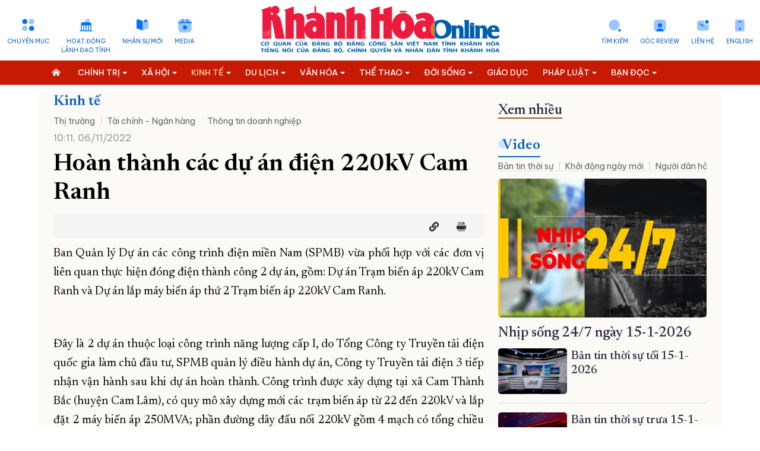

--- FILE ---
content_type: text/html; charset=UTF-8
request_url: https://baokhanhhoa.vn/kinh-te/202211/hoan-thanh-cac-du-an-dien-220kv-cam-ranh-8268229/
body_size: 47157
content:

<!DOCTYPE html> 
<html lang="vi-VN"> 
 <head>   <title>Hoàn thành các dự án điện 220kV Cam Ranh - Báo Khánh Hòa điện tử</title>
    <meta property="og:title" content="Hoàn thành các dự án điện 220kV Cam Ranh"/>
	<meta property="og:type" content="article" />
	<meta property="og:image:width" content="1024" />
	<meta property="og:image:height" content="1024" />
	<meta property="fb:app_id" content="2131118177211869" /> 

	<meta property="og:url" content="http://beta.baokhanhhoa.vn/kinh-te/202211/hoan-thanh-cac-du-an-dien-220kv-cam-ranh-8268229/" />
  <meta name="description" content="&lt;p&gt;Ban Quản lý Dự án các công trình điện miền Nam (SPMB) vừa phối hợp với các đơn vị liên quan thực hiện đóng điện thành công 2 dự án, gồm: Dự án Trạm biến áp 220kV Cam Ranh và Dự án lắp máy biến áp thứ 2 Trạm biến áp 220kV Cam Ranh.&lt;/p&gt;"/>
  <meta property="og:description" content="&lt;p&gt;Ban Quản lý Dự án các công trình điện miền Nam (SPMB) vừa phối hợp với các đơn vị liên quan thực hiện đóng điện thành công 2 dự án, gồm: Dự án Trạm biến áp 220kV Cam Ranh và Dự án lắp máy biến áp thứ 2 Trạm biến áp 220kV Cam Ranh.&lt;/p&gt;"/>
	<meta property="og:image" content="http://beta.baokhanhhoa.vn/file/e7837c02857c8ca30185a8c39b582c03/dataimages/202209/original/images5518681_images5505478_images5479776_images5474797_images5436384_bkh.jpg" />

		<meta name="keywords" content="Tin tức, Thế giới, Công nghệ, Kinh tế - Xã hội, Thể thao, Giải trí, Sức khỏe, Khánh Hòa, Du lịch, Nha Trang, báo điện tử, Việt Nam"/>
  <meta name="keywords" content="Tin tức, Thế giới, Công nghệ, Kinh tế - Xã hội, Thể thao, Giải trí, Sức khỏe, Khánh Hòa, Du lịch, Nha Trang, báo điện tử, Việt Nam"/>
  <meta charset="utf-8">
  <meta name="viewport" content="width=device-width, initial-scale=1" />  <link rel="preconnect" href="https://fonts.googleapis.com">
<link rel="preconnect" href="https://fonts.gstatic.com" crossorigin>
<link href='https://fonts.googleapis.com/css2?family=Be+Vietnam+Pro:ital,wght@0,400;0,500;1,400&display=swap' rel='stylesheet'>
<link href='https://fonts.googleapis.com/css2?family=Newsreader:opsz,wght@6..72,300;6..72,400;6..72,500;6..72,600&family=Oswald&display=swap' rel='stylesheet'>
<link rel="stylesheet" href="/common/bootstrap-5.1.3/css/bootstrap.min.css">
<link type="text/css" rel="stylesheet" href="/common/v1/css/main.css?v=2.39"/>
		<link type="text/css" rel="stylesheet" href="/common/v1/css/sm-clean.css"/>
		<link type="text/css" rel="stylesheet" href="/common/v1/css/jquery.scrollbar.css"/>

		<link type="text/css" rel="stylesheet" href="/common/fontawesome-pro-5.15.3-web/css/all.min.css"/>

		<link href=/common/v1/css/swiper.min.css rel=stylesheet>


<!-- Google tag (gtag.js) -->
<script async src="https://www.googletagmanager.com/gtag/js?id=G-49Y7E9C4SH"></script>
<script>
  window.dataLayer = window.dataLayer || [];
  function gtag(){dataLayer.push(arguments);}
  gtag('js', new Date());

  gtag('config', 'G-49Y7E9C4SH');
</script>
<!-- Google news (gtag.js) -->
<script async type="application/javascript" src="https://news.google.com/swg/js/v1/swg-basic.js"></script> 
<script> (self.SWG_BASIC = self.SWG_BASIC || []).push( basicSubscriptions => { basicSubscriptions.init({ type: "NewsArticle", isPartOfType: ["Product"], isPartOfProductId: "CAow19uvDA:openaccess", clientOptions: { theme: "light", lang: "vi" }, }); }); </script>
<style>
#content p {
    margin-bottom: 25px !important;
}
.podcast-detail {
    position: relative;
    padding-top: 90px;
    background: url(https://baokhanhhoa.vn/file/e7837c02857c8ca30185a8c39b582c03/042023/rectangle_1_20230422164112.png) center 0 no-repeat;
    background-size: cover;
  position: relative;
}
.nav_user {
    position: -webkit-sticky;
    position: sticky;
    top: 0px !important;
    z-index: 9;
}
/*  #main-nav, .header,  .section_nav{
       filter: grayscale(100%);   
}
*/
#main-nav, .menu_bread {
       background: #c71a04;
}
</style>
   <script
      src="https://code.jquery.com/jquery-3.6.0.min.js"
      integrity="sha256-/xUj+3OJU5yExlq6GSYGSHk7tPXikynS7ogEvDej/m4="
      crossorigin="anonymous"
    ></script>
<script src="/common/v1/js/funct.js?v=1.1"></script> 
 </head> 
 <body> <div id="page_info" style="display: none">
<div id="site_id">e7837c02857c8ca30185a8c39b582c03</div>
<div id="parent_site_id">ff8080815e5b41fb015e5b817a510004</div>
<div id="cate_id">F1CD6467BE462B42E053047A900AF6AD</div>
<div id="parent_id">0</div>
<div id="cate_url">/kinh-te/</div>
<div id="article_title">Hoàn thành các dự án điện 220kV Cam Ranh</div>
<div id="article_id">F8A1E2FE0C82AD3EE05382FC0367C3A0</div>
<div id="cate_title">Kinh tế</div>
</div>
<style>
#box0-tab{
    display: none;
}
.sm-clean > li > a {
    font-size: 13.5px !important;
}
.fas.fa-home-alt {
    background: none;
}
.multi{
color: white;
    font-weight: bold;
     font-family: 'Newsreader', serif;
text-transform: capitalize;
}
.news_new .emagazine_nav button.active {
    color: #000;
    background: url(/file/e7837c02857c8ca30185a8c39b582c03/022023/tinmoi_20230215214034.gif) no-repeat 0 5px;
    padding-left: 6px;
    background-size: 18px 18px;
}
.container{
max-width: 1320px;
}
.title4 {
    color: #262338;
    font-size: 28px;
    font-weight: 500;
line-height: 32px;
}
.des > * {
    font-size: 16px;
    color: #48545C;

}
#content .new img {
    width: 100% !important;
    margin-bottom: 0px;
}
.detail_layout .cate_title_1 .title {
      font-size: 24px;
    font-weight: 700;
}
.detail_layout .detail_layout {
    max-width: 1150px;
    padding: 0px 25px;
    background: #FCFAF6;
}
</style> 
  <!--	<portlet name="v1_header_tool" /> --> <div class="container">
	<div class="row header ">
		<div class="col-md-4">
			<ul class="list_icon_1 header_left">
				<li id="more-menu-1" class="item"><a href="#" class="dropdown-toggle" data-toggle="dropdown"  data-bs-toggle="dropdown">Chuyên mục</a></li>

				<li class="item"><a href="/hoat-dong-lanh-dao-tinh/">Hoạt động <br>lãnh đạo tỉnh</a></li>
				<li class="item"><a href="/chinh-tri/nhan-su-moi/">Nhân sự mới</a></li>
				<li class="item"><a href="/video/">Media</a></li>
				
			</ul>
		</div>
		<div class="col-md-4 header_center">
			<a href="/">
			  <img class="logo_header" src="https://baokhanhhoa.vn/file/e7837c02857c8ca30185a8c39b582c03/042023/lg1_20230418173750.svg" alt="Báo Khánh Hòa điện tử" /> 
<!-- <img class="logo_header" src="https://baokhanhhoa.vn/file/e7837c02857c8ca30185a8c39b582c03/072024/khanh_hoa_20240719181709.jpg" alt="Báo Khánh Hòa điện tử" />  --> <!-- quoc tang -->
<!-- 	 <img class="logo_header" src="https://baokhanhhoa.vn/file/e7837c02857c8ca30185a8c39b582c03/012025/untitled1_20250123221638.png" alt="Báo Khánh Hòa điện tử" />    -->
			</a>
		</div>
		<div class="col-md-4">
			<ul class="list_icon_1 header_right">
				<li class="item"><a href="//news.baokhanhhoa.vn/ ">English</a></li>
				<li class="item"> <a href="//baokhanhhoa.vn/lien-he/201211/lien-he-voi-bao-khanh-hoa-2200346/">Liên hệ</a></li>
				<li class="item"><a href="https://baokhanhhoa.vn/goc-review/">Góc Review</a></li>
                
				<li class="item"><a href="/tim-kiem">Tìm kiếm</a></li>
			</ul>
		</div>
	</div>
</div>

<div class="menutop">
    <nav class="" id="main-nav">
        <nav class="navbar container">
            <input id="main-menu-state" type="checkbox" />
            <label class="main-menu-btn" for="main-menu-state"> <span class="main-menu-btn-icon"></span> Toggle main menu visibility </label>
      <a class="search_mobile" href="/tim-kiem" style="float: right; margin-right: 15px; display: none;"><i class="fas fa-2x fa-search"></i></a>
            <div class="clear"></div>
			
		<ul id="main-menu" class="sm sm-clean" data-toggle="collapse-nav" data-target="#more-menu-1">
			<li><a href="/"><i class="fas fa-home-alt"></i></a></li>
	<li class='F1CD6462D0B02B36E053047A900AE450'><a  href='/chinh-tri/'><span class='bd'>Chính trị</span></a><ul><li class='F1CD6535DB202DB0E053047A900A4D61'><a href='/chinh-tri/giai-bua-liem-vang/'><span class='bd'>Giải Búa Liềm Vàng</span></a><ul></ul></li><li class='ff80808199dca5dd0199e24ba95a52ab'><a href='/chinh-tri/quoc-hoi-hdnd/'><span class='bd'>Quốc hội - HĐND</span></a><ul></ul></li><li class='F1CD6533ABC82DAAE053047A900ABE52'><a href='/chinh-tri/bao-ve-nen-tang-tu-tuong-cua-dang/'><span class='bd'>Bảo vệ nền tảng tư tưởng của Đảng</span></a><ul></ul></li><li class='F1CD65316B9C2DA4E053047A900AA0A3'><a href='/chinh-tri/xay-dung-dang/'><span class='bd'>Xây dựng Đảng</span></a><ul></ul></li><li class='ff8080819113ed6d0191503d06ff0068'><a href='/chinh-tri/hoat-dong-lanh-dao-trung-uong/'><span class='bd'>Hoạt động lãnh đạo Trung ương</span></a><ul></ul></li><li class='F1CD6442522E2AE6E053047A900AEFC6'><a href='/chinh-tri/nhan-su-moi/'><span class='bd'>Nhân sự mới</span></a><ul></ul></li><li class='ff80808199dca5dd0199e242ae565019'><a href='/doi-song/chinh-sach-moi/'><span class='bd'>Chính sách mới</span></a><ul></ul></li><li class='F1CD650BD18A2D44E053047A900A8A01'><a href='/chinh-tri/thoi-su-suy-ngam/'><span class='bd'>Thời sự - Suy ngẫm</span></a><ul></ul></li><li class='ff80808199dca5dd0199e504df0a6e46'><a href='/chinh-tri/quoc-phong/'><span class='bd'>Quốc phòng</span></a><ul></ul></li><li class='ff80808199dca5dd019a04add4b95f55'><a href='/chinh-tri/gop-y-du-thao-cac-van-kien-trinh-dai-hoi-dai-bieu-toan-quoc-lan-thu-xiv-cua-dang'><span class='bd'>Góp ý dự thảo các văn kiện trình Đại hội đại biểu toàn quốc lần thứ XIV của Đảng</span></a><ul></ul></li></ul></li><li class='F1CD64644B182B3AE053047A900A7A47'><a  href='/xa-hoi/'><span class='bd'>Xã hội</span></a><ul><li class='F1CD650DF3152D4AE053047A900AACBF'><a href='/giao-duc/'><span class='bd'>Giáo dục</span></a><ul></ul></li><li class='ff8080819a192135019a1fa0cad2423d'><a href='/xa-hoi/lao-dong-viec-lam/'><span class='bd'>Lao động - Việc làm</span></a><ul></ul></li><li class='F1CD64E8F4F32CE3E053047A900AD338'><a href='/xa-hoi/y-te-suc-khoe/'><span class='bd'>Y tế - Sức khỏe</span></a><ul><li class='ff8080819b1329eb019bb4d47c9e6619'><a href='/xa-hoi/y-te-suc-khoe/an-toan-ve-sinh-thuc-pham'><span class='bd'>An toàn vệ sinh thực phẩm</span></a><ul></ul></li></ul></li><li class='F1CD64DB350A2CC0E053047A900A55A1'><a href='/xa-hoi/moi-truong-do-thi/'><span class='bd'>Môi trường – Đô thị</span></a><ul></ul></li></ul></li><li class='F1CD6467BE462B42E053047A900AF6AD'><a  href='/kinh-te/'><span class='bd'>Kinh tế</span></a><ul><li class='ff8080819740c1740197861e7abc12e8'><a href='/phat-trien-kinh-te-tu-nhan/'><span class='bd'>Phát triển kinh tế tư nhân</span></a><ul></ul></li><li class='ff80808199dca5dd0199e22e82c24a76'><a href='/kinh-te/cong-nghiep-nang-luong/'><span class='bd'>Công nghiệp - Năng lượng</span></a><ul></ul></li><li class='ff80808199dca5dd0199e238b2bf4d05'><a href='/kinh-te/nong-nghiep-nong-thon-moi/'><span class='bd'>Nông nghiệp - Nông thôn mới</span></a><ul></ul></li><li class='F1CD65186D452D68E053047A900A64C3'><a href='/kinh-te/thong-tin-doanh-nghiep/'><span class='bd'>Thông tin doanh nghiệp</span></a><ul></ul></li><li class='F1CD651043722D50E053047A900A1C71'><a href='/kinh-te/tai-chinh-ngan-hang/'><span class='bd'>Tài chính - Ngân hàng</span></a><ul></ul></li><li class='F1CD6538688B2DB6E053047A900AFB44'><a href='/kinh-te/vietnam-airlines/'><span class='bd'>Vietnam Airlines</span></a><ul></ul></li></ul></li><li class='F1CD6477B2312B69E053047A900A073C'><a  href='/du-lich/'><span class='bd'>Du lịch</span></a><ul><li class='F1CD64ABB5AE2C48E053047A900A1DD4'><a href='/doi-song/am-thuc/'><span class='bd'>Ẩm thực</span></a><ul></ul></li><li class='F1CD655098E42DFAE053047A900AC893'><a href='/du-lich/trai-nghiem-kham-pha/'><span class='bd'>Trải nghiệm – Khám phá</span></a><ul></ul></li><li class='ff80808199dca5dd0199e2087f2b4504'><a href='/du-lich/di-san-van-hoa/'><span class='bd'>Di sản văn hóa</span></a><ul></ul></li><li class='F1CD651220112D56E053047A900A79E9'><a href='/du-lich/danh-lam-thang-canh/'><span class='bd'>Danh lam thắng cảnh</span></a><ul></ul></li></ul></li><li class='F1CD6479622A2B6DE053047A900A54C0'><a  href='/van-hoa/'><span class='bd'>Văn hóa</span></a><ul><li class='F1CD64A9C73A2C40E053047A900A0C3A'><a href='/van-hoa/sang-tac/'><span class='bd'>Sáng tác</span></a><ul></ul></li><li class='F1CD64EB792F2CE9E053047A900A57F7'><a href='/van-hoa/chuyen-cuoi-tuan/'><span class='bd'>Chuyện cuối tuần</span></a><ul></ul></li><li class='F1CD6527BE442D8CE053047A900A136F'><a href='/van-hoa/giai-tri/'><span class='bd'>Giải trí</span></a><ul></ul></li><li class='ff8080819b1329eb019b816f5b90338c'><a href='/van-hoa/nhung-goc-pho-nhung-con-duong/'><span class='bd'>Những góc phố - những con đường</span></a><ul></ul></li></ul></li><li class='F1CD64503FDA2B06E053047A900A329A'><a  href='/the-thao/'><span class='bd'>Thể thao</span></a><ul><li class='F1CD64A7954A2C3AE053047A900A3FBA'><a href='/the-thao/the-thao-trong-nuoc/'><span class='bd'>Thể thao trong nước</span></a><ul></ul></li><li class='F1CD64CDF2C92C9CE053047A900A55CC'><a href='/the-thao/the-thao-quoc-te/'><span class='bd'>Thể thao quốc tế</span></a><ul></ul></li></ul></li><li class='F1CD648123982BA7E053047A900AD734'><a  href='/doi-song/'><span class='bd'>Đời sống</span></a><ul><li class='F1CD64F4CD442D03E053047A900A0BA3'><a href='/doi-song/thi-truong/'><span class='bd'>Thị trường</span></a><ul></ul></li></ul></li><li class='ff80808196ced87001971f6017481590'><a  href='/giao-duc/'><span class='bd'>Giáo dục</span></a><ul></ul></li><li class='F1CD645ADB782B22E053047A900AA9FD'><a  href='/phap-luat/'><span class='bd'>Pháp luật</span></a><ul><li class='ff80808199dca5dd0199e224d6e448d8'><a href='/phap-luat/an-ninh-trat-tu/'><span class='bd'>An ninh trật tự</span></a><ul></ul></li><li class='F1CD65164BE22D62E053047A900A4261'><a href='/phap-luat/giai-dap-phap-luat/'><span class='bd'>Giải đáp pháp luật</span></a><ul></ul></li><li class='ff80808199dca5dd0199e225d8044935'><a href='/phap-luat/ho-so-pha-an'><span class='bd'>Hồ sơ phá án</span></a><ul></ul></li></ul></li><li class='F1CD647CA9522B7BE053047A900A500A'><a  href='/ban-doc-viet/'><span class='bd'>Bạn đọc</span></a><ul><li class='F1CD64F292272CFDE053047A900A715E'><a href='/ban-doc-viet/hop-thu-tu-thien/'><span class='bd'>Hộp thư từ thiện</span></a><ul></ul></li><li class='F1CD652EACBB2D9EE053047A900A619D'><a href='/ban-doc-viet/van-de-ban-doc-quan-tam/'><span class='bd'>Vấn đề bạn đọc quan tâm</span></a><ul></ul></li></ul></li><li class='F1CD645E36572B2AE053047A900A4E45'><a  href='/khoa-hoc-cong-nghe/'><span class='bd'>Khoa học - Công nghệ</span></a><ul><li class='F7EE8E70873C29D6E05382FC036740BA'><a href='/chuyen-doi-so/'><span class='bd'>Chuyển đổi số</span></a><ul></ul></li><li class='ff8081818871292f018890837f0572f9'><a href='/chuyen-doi-so/thuc-hien-de-an-06/'><span class='bd'>Thực hiện Đề án 06</span></a><ul></ul></li><li class='ff80808196ced87001971158967e0608'><a href='/chuyen-doi-so/kpi-thuoc-do-hieu-qua-cong-viec/'><span class='bd'>KPI-Thước đo hiệu quả công việc</span></a><ul></ul></li></ul></li><li class='F1CD642901F32ABAE053047A900ABBD5'><a  href='/phong-su/'><span class='bd'>Phóng sự</span></a><ul></ul></li><li class='F1CD64395C0E2ADAE053047A900A538A'><a  href='/the-gioi/'><span class='bd'>Thế giới</span></a><ul><li class='F1CD653F2F492DC9E053047A900A2190'><a href='/the-gioi/cong-dong-asean/'><span class='bd'>Cộng đồng ASEAN</span></a><ul></ul></li></ul></li><li class='8a10ed228591cd1701859b1bc889451c'><a  href='/multimedia/'><span class='bd'>Multimedia</span></a><ul><li class='F1CD642B17692ABEE053047A900A55CB'><a href='/goc-anh/'><span class='bd'>Góc ảnh</span></a><ul></ul></li><li class='8a10ed228591cd1701859b1f3b8d45d5'><a href='/multimedia/infographic/'><span class='bd'>Infographic</span></a><ul></ul></li><li class='8a10ed228591cd1701859b1ea95145a5'><a href='/multimedia/emagazine/'><span class='bd'>E-magazine</span></a><ul></ul></li><li class='8a10ed228591cd1701859b3ccf7a46fb'><a href='/multimedia/review/'><span class='bd'>Review</span></a><ul></ul></li><li class='8a10ed228591cd1701859b1c9702456f'><a href='/multimedia/livestream/'><span class='bd'>Livestream</span></a><ul></ul></li></ul></li><li class='F1CD641E91702AA2E053047A900AE806'><a  href='/video/'><span class='bd'>Video</span></a><ul><li class='ff808081965b66550196998cd5da3c3b'><a href='/video/ban-tin-thoi-su/'><span class='bd'>Bản tin thời sự</span></a><ul></ul></li><li class='ff80808191876c6001919708a3801a2b'><a href='/video/chao-ngay-moi/'><span class='bd'>Khởi động ngày mới</span></a><ul></ul></li><li class='ff80808191876c600191970973271a64'><a href='/video/van-de-hom-nay'><span class='bd'>Người dân hỏi – Cơ quan nhà nước trả lời</span></a><ul></ul></li><li class='F1CD64C6BD892C8AE053047A900A4304'><a href='/video/vi-nhan-dan-phuc-vu/'><span class='bd'>Vì nhân dân phục vụ</span></a><ul></ul></li><li class='ff8080819b1329eb019b7c6999ff51f1'><a href='/video/chuyen-dong-247'><span class='bd'>Chuyển động 24/7</span></a><ul></ul></li><li class='F1CD64BC8C382C72E053047A900AB0DB'><a href='/video/chinh-tri-xa-hoi/'><span class='bd'>Chính trị - xã hội</span></a><ul></ul></li><li class='F1CD64C167552C7EE053047A900AEA60'><a href='/video/kinh-te-du-lich/'><span class='bd'>Kinh tế - Du lịch</span></a><ul></ul></li><li class='F1CD64C3ED692C84E053047A900A10EE'><a href='/video/van-hoa-the-thao/'><span class='bd'>Văn hóa - Thể thao</span></a><ul></ul></li><li class='F1CD6499EF8E2BF7E053047A900A5C8C'><a href='/video/doi-song-phap-luat/'><span class='bd'>Đời sống - Pháp luật</span></a><ul></ul></li><li class='ff8081818bfb2981018bfc7bbdac0f47'><a href='/video/pho-bien-kien-thuc/'><span class='bd'>Phổ biến kiến thức</span></a><ul></ul></li><li class='F1CD64E15AAD2CCCE053047A900A7BD7'><a href='/video/clip-ban-doc/'><span class='bd'>Bạn đọc</span></a><ul></ul></li><li class='ff8081818ca8c893018cb3608e915708'><a href='/video/top-mon-ngon/'><span class='bd'>Top món ngon</span></a><ul></ul></li></ul></li><li class='F1CD6486C36E2BB8E053047A900A76A8'><a  href='/doc-bao-online/'><span class='bd'>Đọc báo online</span></a><ul></ul></li><li class='8a10ed228591cd17018599be5be439e3'><a  href='/podcast/'><span class='bd'>Podcast</span></a><ul><li class='ff80808196ced870019717139f64466c'><a href='/podcast/ban-tin-thoi-su/'><span class='bd'>Bản tin thời sự</span></a><ul></ul></li><li class='ff8081818c1b8c9a018c33c50a991f4c'><a href='/podcast/giai-ma-nhung-vu-trong-an/'><span class='bd'>Giải mã những vụ trọng án</span></a><ul></ul></li><li class='ff8081818c1b8c9a018c33c4ae731f1a'><a href='/podcast/nhung-vung-ky-uc/'><span class='bd'>Những vùng ký ức</span></a><ul></ul></li><li class='ff80808196ced87001971eb8707d0969'><a href='/podcast/truyen-ngan-cuoi-tuan/'><span class='bd'>Truyện ngắn cuối tuần</span></a><ul></ul></li></ul></li><li class='F1CD6453600A2B0EE053047A900AD298'><a  href='/rao-vat-tuyen-dung/'><span class='bd'>Thông tin - Quảng cáo</span></a><ul><li class='F1CD6492F0012BD9E053047A900A5D1C'><a href='/rao-vat-tuyen-dung/bo-cao-thanh-lap/'><span class='bd'>Bố cáo thành lập</span></a><ul></ul></li><li class='F1CD64B4C5F82C60E053047A900A0D00'><a href='/rao-vat-tuyen-dung/tuyen-dung/'><span class='bd'>Tuyển dụng</span></a><ul></ul></li><li class='F1CD64D70B432CB4E053047A900A4C6B'><a href='/rao-vat-tuyen-dung/giay-to/'><span class='bd'>Giấy tờ</span></a><ul></ul></li><li class='F1CD64B0436F2C4FE053047A900A8B53'><a href='/rao-vat-tuyen-dung/nha-dat/'><span class='bd'>Nhà đất</span></a><ul></ul></li><li class='F1CD64D282C92CA8E053047A900AC449'><a href='/rao-vat-tuyen-dung/o-to-xe-may/'><span class='bd'>Ô tô - Xe máy</span></a><ul></ul></li><li class='F1CD64B7352A2C66E053047A900A9A0A'><a href='/rao-vat-tuyen-dung/dich-vu/'><span class='bd'>Dịch vụ</span></a><ul></ul></li><li class='F1CD649532742BE3E053047A900A1B89'><a href='/rao-vat-tuyen-dung/bo-cao-giai-the/'><span class='bd'>Bố cáo giải thể</span></a><ul></ul></li><li class='F1CD64D4C3182CAEE053047A900A8418'><a href='/rao-vat-tuyen-dung/moi-thau/'><span class='bd'>Mời thầu</span></a><ul></ul></li><li class='F1CD64D914FB2CBAE053047A900AB5C8'><a href='/rao-vat-tuyen-dung/thanh-ly/'><span class='bd'>Thanh lý</span></a><ul></ul></li><li class='F1CD64B9D65E2C6CE053047A900A7B06'><a href='/rao-vat-tuyen-dung/khac/'><span class='bd'>Khác</span></a><ul></ul></li></ul></li><li class='ff80808196ced870019724076d4547c8'><a  href='/quy-hoach-tinh-khanh-hoa/'><span class='bd'>Quy hoạch tỉnh Khánh Hòa</span></a><ul><li class='ff80808196ced87001972409eca7483d'><a href='/nha-trang/'><span class='bd'>Quy hoạch Nha Trang</span></a><ul></ul></li><li class='ff80808196ced87001972408e36e4808'><a href='/cam-lam/'><span class='bd'>Quy hoạch Cam Lâm</span></a><ul></ul></li><li class='ff80808196ced8700197240abb744874'><a href='/dien-khanh/'><span class='bd'>Quy hoạch Diên Khánh</span></a><ul></ul></li><li class='ff80808196ced8700197240b5e0548a8'><a href='/van-phong/'><span class='bd'>Quy hoạch Vân Phong</span></a><ul></ul></li></ul></li><li class='F1CD64205AE22AA6E053047A900A12EC'><a  href='/truong-sa-bien-dao-que-huong/'><span class='bd'>Trường Sa biển đảo quê hương</span></a><ul></ul></li><li class='F1CD64A315202C2EE053047A900ABC65'><a  href='/chung-tay-cai-cach-hanh-chinh/'><span class='bd'>Chung tay cải cách hành chính</span></a><ul></ul></li><li class='F1CD64A550B22C34E053047A900A7876'><a  href='/xay-dung-nong-thon-moi/'><span class='bd'>Xây dựng nông thôn mới</span></a><ul></ul></li><li class='F1CD6449A2192AF6E053047A900A5FD8'><a  href='/lich-cat-dien/'><span class='bd'>Lịch cắt điện</span></a><ul></ul></li><li class='F1CD647F791D2B8CE053047A900A8059'><a  href='/tau-xe-may-bay/'><span class='bd'>Tàu - Xe - Máy bay</span></a><ul></ul></li><li class='F7EE8E74664929DAE05382FC036768D2'><a  href='/ky-niem-370-nam-xay-dung-va-phat-trien-tinh-khanh-hoa/'><span class='bd'>Kỷ niệm 370 năm xây dựng và phát triển tỉnh Khánh Hòa</span></a><ul></ul></li><li class='ff808181891a8f0e0189762421f63b00'><a  href='/khoanh-khac-dep-xu-tram/'><span class='bd'>Khoảnh khắc đẹp xứ Trầm</span></a><ul></ul></li><li class='ff808081984c818601985b9f5a83299a'><a  href='/dong-chi-nghiem-xuan-thanh/'><span class='bd'>Đồng chí Nghiêm Xuân Thành</span></a><ul></ul></li><li class='ff808081984c818601985be6f25b2f33'><a  href='/dong-chi-ho-xuan-truong/'><span class='bd'>Đồng chí Hồ Xuân Trường</span></a><ul></ul></li><li class='ff8080819a482ce0019a94bf4db441e8'><a  href='dong-chi-tran-phong'><span class='bd'>Đồng chí Trần Phong</span></a><ul></ul></li><li class='ff80808197d927ac0198455bdaa478ba'><a  href='/dai-hoi-dang-cac-cap/'><span class='bd'>Đại hội đảng các cấp</span></a><ul><li class='ff80808197d927ac0198455cab80790a'><a href='/tin-tuc-su-kien/'><span class='bd'>Tin tức sự kiện</span></a><ul></ul></li><li class='ff80808197d927ac0198455d1d17794d'><a href='/cac-ky-dai-hoi-dang/'><span class='bd'>Các kỳ đại hội đảng</span></a><ul><li class='ff80808197d927ac0198455dc5b77982'><a href='/dai-hoi-dang-toan-quoc/'><span class='bd'>Đại hội đảng toàn quốc</span></a><ul></ul></li><li class='ff80808197d927ac0198455e310779c3'><a href='/danh-sach-tong-bi-thu/'><span class='bd'>Danh sách tổng bí thư</span></a><ul></ul></li></ul></li><li class='ff808081984c8186019896c7837f60dd'><a href='/ban-chap-hanh-dang-bo-tinh/'><span class='bd'>Ban chấp hành đảng bộ tỉnh</span></a><ul></ul></li><li class='ff808081984c818601988055315449aa'><a href='/dai-hoi/multimedia'><span class='bd'>Multimedia</span></a><ul><li class='ff808081984c81860198875248dd1496'><a href='/dai-hoi/video'><span class='bd'>Video</span></a><ul></ul></li><li class='ff808081984c818601988752e14214dd'><a href='/dai-hoi/anh/'><span class='bd'>Ảnh</span></a><ul></ul></li><li class='ff808081984c81860198875367161528'><a href='/dai-hoi/e-magazine/'><span class='bd'>E-magazine</span></a><ul></ul></li><li class='ff808081984c8186019887545021156c'><a href='/dai-hoi/Infographic/'><span class='bd'>Infographic</span></a><ul></ul></li><li class='ff808081984c818601988754d2c815aa'><a href='/dai-hoi/podcast'><span class='bd'>Podcast</span></a><ul></ul></li></ul></li><li class='ff808081984c81860198875a4ee31689'><a href='/van-kien-van-ban/'><span class='bd'>Văn kiện - văn bản</span></a><ul></ul></li></ul></li><li class='8a10ed228591cd1701859551cd681859'><a  href='/'><span class='bd'>Trang chủ</span></a><ul></ul></li><li class='F1CD6451D9CB2B0AE053047A900AA82B'><a  href='/ve-bao-khanh-hoa/'><span class='bd'>Về báo Khánh Hòa</span></a><ul></ul></li></ul></nav>
        </nav>
    </nav>
</div>
<style>
#main-nav {

}
</style> 
  <div class="container detail_layout"> 
   <div class="row"> 
    <div class="col-8"> 
<div class="cate_title_1 ">
	<div class='nav_F1CD6467BE462B42E053047A900AF6AD'><a href='/kinh-te/' class='title color1'>Kinh tế</a><div class='cate_nav'><ul class='submenu'><li class='F1CD64F4CD442D03E053047A900A0BA3'><a href='/kinh-te/thi-truong/'>Thị trường</a></li><li class='F1CD651043722D50E053047A900A1C71'><a href='/kinh-te/tai-chinh-ngan-hang/'>Tài chính - Ngân hàng</a></li><li class='F1CD65186D452D68E053047A900A64C3'><a href='/kinh-te/thong-tin-doanh-nghiep/'>Thông tin doanh nghiệp</a></li></ul></div><div class="clear"></div></div>
	<div class="clear"></div>
</div> 	<div class="date row10">10:11, 06/11/2022</div>
	<h1 class="head_title">Hoàn thành các dự án điện 220kV Cam Ranh</h1>

	<div class="box_support clearfix">
		<div class="date_time">
			<ul class="social fright">
				<li>
					<div class="fb-like" data-href="http://beta.baokhanhhoa.vn/kinh-te/202211/hoan-thanh-cac-du-an-dien-220kv-cam-ranh-8268229/" data-layout="button_count" data-action="like" data-size="small" data-show-faces="false" data-share="true"></div>
				</li>
				<li>
					<div class="zalo-share-button" data-href="" data-oaid="579745863508352884" data-layout="2" data-color="blue" data-customize=false></div>
				</li>
				<li><a href="#" onclick="myFunction('/kinh-te/202211/hoan-thanh-cac-du-an-dien-220kv-cam-ranh-8268229/')"><i class="fas fa-link"></i></a>
				</li>
			</ul>
			<div class="clear"></div>
		</div>

	</div>

	<div id="content" class="content-detail cate_F1CD6467BE462B42E053047A900AF6AD">
		<div class="td-post-content tagdiv-type">
						<div class="sub_first_content"><img alt="" src="/file//e7837c02857c8ca30185a8c39b582c03/dataimages/202209/original/images5518681_images5505478_images5479776_images5474797_images5436384_bkh.jpg"><p><p>Ban Quản lý Dự án các công trình điện miền Nam (SPMB) vừa phối hợp với các đơn vị liên quan thực hiện đóng điện thành công 2 dự án, gồm: Dự án Trạm biến áp 220kV Cam Ranh và Dự án lắp máy biến áp thứ 2 Trạm biến áp 220kV Cam Ranh.</p></p></div><p style="text-align: justify;">Ban Quản lý Dự án các công trình điện miền Nam (SPMB) vừa phối hợp với các đơn vị liên quan thực hiện đóng điện thành công 2 dự án, gồm: Dự án Trạm biến áp 220kV Cam Ranh và Dự án lắp máy biến áp thứ 2 Trạm biến áp 220kV Cam Ranh.</p> 
<p style="text-align: justify;"><br> Đây là 2 dự án thuộc loại công trình năng lượng cấp I, do Tổng Công ty Truyền tải điện quốc gia làm chủ đầu tư, SPMB quản lý điều hành dự án, Công ty Truyền tải điện 3 tiếp nhận vận hành sau khi dự án hoàn thành. Công trình được xây dựng tại xã Cam Thành Bắc (huyện Cam Lâm), có quy mô xây dựng mới các trạm biến áp từ 22 đến 220kV và lắp đặt 2 máy biến áp 250MVA; phần đường dây đấu nối 220kV gồm 4 mạch có tổng chiều dài 9,4km để đấu nối trạm biến áp với đường dây 220kV Nha Trang - Tháp Chàm hiện hữu và đường dây 220kV Nha Trang - Tháp Chàm đang xây dựng.</p> 
<p style="text-align: justify;"><br> Trạm biến áp 220kV Cam Ranh có ý nghĩa rất quan trọng trong việc đảm bảo cung cấp điện cho huyện Cam Lâm nói riêng và tỉnh nói chung. Đồng thời, góp phần giải tỏa nguồn năng lượng tái tạo khu vực các tỉnh: Khánh Hòa, Ninh Thuận, Bình Thuận lên hệ thống điện quốc gia; tăng cường khả năng truyền tải của lưới điện; giảm tổn thất điện năng trong lưới truyền tải, tăng hiệu quả sản xuất, kinh doanh điện.</p> 
<p style="text-align: right;"><br> NHẬT MINH<br> <br> &nbsp;</p>
		</div>

	</div>


<div id="fb-root"></div>

<script src="https://apis.google.com/js/platform.js" async defer></script>
<script src="https://sp.zalo.me/plugins/sdk.js"></script>    
     <div class="main-content-end-padding"></div> 
    </div> 
    <div class="col-4"> 
     <div class="sticky-content"> 
		<div class="pad20 wrap_scroll">
			<div class="mostread_box">
				<div class="cate_title_3"><a class="title" style="font-size: 24px;">Xem nhiều</a></div>
				<div class="list-bd" id="mostread">

				</div>
			</div>
		</div>
  

			<div id="video-box" class="thoisu row30">
				<div class="cate_title_1 row10">
					<a class="title fleft" href="/video/">Video</a>
					<div class="clear"></div>
                    <ul class="submenu"><li><a href="/video/ban-tin-thoi-su/">Bản tin thời sự</a></li> <li><a href="/video/chao-ngay-moi/">Khởi động ngày mới</a></li> <li><a href="/video/van-de-hom-nay">Người dân hỏi – Cơ quan nhà nước trả lời</a></li> <li><a href="/video/vi-nhan-dan-phuc-vu/">Vì nhân dân phục vụ</a></li> <li><a href="/video/chuyen-dong-247">Chuyển động 24/7</a></li> <li><a href="/video/chinh-tri-xa-hoi/">Chính trị - xã hội</a></li> <li><a href="/video/kinh-te-du-lich/">Kinh tế - Du lịch</a></li> <li><a href="/video/van-hoa-the-thao/">Văn hóa - Thể thao</a></li> <li><a href="/video/doi-song-phap-luat/">Đời sống - Pháp luật</a></li> <li><a href="/video/pho-bien-kien-thuc/">Phổ biến kiến thức</a></li> <li><a href="/video/clip-ban-doc/">Bạn đọc</a></li> <li><a href="/video/top-mon-ngon/">Top món ngon</a></li></ul>
				</div>
				
					<div class="first row10">
						<a href="/video/chuyen-dong-247202601/nhip-song-247-ngay-15-1-2026-fda0e1d/" class="avatar  row5"><img class="lazy" src="[data-uri]" data-src="/file/e7837c02857c8ca30185a8c39b582c03/012026/youtube.00_01_08_12.still002_20260110174910.jpg?width=500&height=-&type=resize" alt="Nhịp sống 24/7 ngày 15-1-2026"></a>
						<a href="/video/chuyen-dong-247202601/nhip-song-247-ngay-15-1-2026-fda0e1d/" class="title3 row5">Nhịp sống 24/7 ngày 15-1-2026</a>
					</div>
				

				<div class="list-bd">
						
					<div class="item">
						<div class="fleft40">
							 <a class="avatar " href="/video/ban-tin-thoi-su/202601/ban-tin-thoi-su-toi-15-1-2026-79834e7/">
								<img  class="lazy" src="[data-uri]" data-src="/file/e7837c02857c8ca30185a8c39b582c03/012026/youtube.00_18_04_15.still014_20260115202719.jpg?width=500&height=-&type=resize"   alt="Bản tin thời sự tối 15-1-2026"/>
							 </a>
						</div>
						<div class="fright60">
							<a href="/video/ban-tin-thoi-su/202601/ban-tin-thoi-su-toi-15-1-2026-79834e7/" class="title1">Bản tin thời sự tối 15-1-2026</a>
							<div class="date color2"> 21:28, 15/01/2026</div>
						</div>
						<div class="clear"></div>
					</div>
				
					<div class="item">
						<div class="fleft40">
							 <a class="avatar " href="/video/ban-tin-thoi-su/202601/ban-tin-thoi-su-trua-15-1-2026-6772f72/">
								<img  class="lazy" src="[data-uri]" data-src="/file/e7837c02857c8ca30185a8c39b582c03/012026/youtube.00_00_15_08.still005_20260115123555.jpg?width=500&height=-&type=resize"   alt="Bản tin thời sự trưa 15-1-2026"/>
							 </a>
						</div>
						<div class="fright60">
							<a href="/video/ban-tin-thoi-su/202601/ban-tin-thoi-su-trua-15-1-2026-6772f72/" class="title1">Bản tin thời sự trưa 15-1-2026</a>
							<div class="date color2"> 12:59, 15/01/2026</div>
						</div>
						<div class="clear"></div>
					</div>
				
					<div class="item">
						<div class="fleft40">
							 <a class="avatar " href="/video/202601/video-khanh-hoa-diem-den-hang-dau-khu-vuc-dong-nam-a-a835baf/">
								<img  class="lazy" src="[data-uri]" data-src="/file/e7837c02857c8ca30185a8c39b582c03/012026/youtube.00_13_46_07.still011_20260115094715.jpg?width=500&height=-&type=resize"   alt="[Video] Khánh Hòa điểm đến hàng đầu khu vực Đông Nam Á"/>
							 </a>
						</div>
						<div class="fright60">
							<a href="/video/202601/video-khanh-hoa-diem-den-hang-dau-khu-vuc-dong-nam-a-a835baf/" class="title1">[Video] Khánh Hòa điểm đến hàng đầu khu vực Đông Nam Á</a>
							<div class="date color2"> 10:23, 15/01/2026</div>
						</div>
						<div class="clear"></div>
					</div>
				

				</div>
			</div>
	<!-- cache 3 -->

<style>
.textlink_embed{
display: none;
}
</style> 
     </div> 
    </div> 








	<div class="bg_grey2">
		<div class="container">
			<div class="block_new_related thoisu row30">
				<div class="cate_title_1 row20">
					<a class="title fleft" href="#">Cùng chuyên mục</a>
					<div class="clear"></div>
				</div>
				<div class="row">
					<div class="col-3">
					   <a href="/kinh-te/taichinh-nganhang/202211/ngan-hang-nha-nuoc-chi-nhanh-khanh-hoa-to-chuc-cuoc-thi-hoi-nhap-va-chuyen-doi-so-8268210/" class="avatar row5"><img src="/file/e7837c02857c8ca30185a8c39b582c03/dataimages/202209/original/images5518681_images5505478_images5479776_images5474797_images5436384_bkh.jpg?width=300&height=-&type=resize" alt="Ngân hàng Nhà nước chi nhánh Khánh Hòa: Tổ chức cuộc thi hội nhập và chuyển đổi số"></a>
						<a href="/kinh-te/taichinh-nganhang/202211/ngan-hang-nha-nuoc-chi-nhanh-khanh-hoa-to-chuc-cuoc-thi-hoi-nhap-va-chuyen-doi-so-8268210/" class="title">Ngân hàng Nhà nước chi nhánh Khánh Hòa: Tổ chức cuộc thi hội nhập và chuyển đổi số</a>
					</div><div class="col-3">
					   <a href="/kinh-te/202211/lan-toa-cac-phong-trao-thi-dua-8268218/" class="avatar row5"><img src="/file/e7837c02857c8ca30185a8c39b582c03/dataimages/202211/original/images5526098_vangiang_94.jpg?width=300&height=-&type=resize" alt="Lan tỏa các phong trào thi đua"></a>
						<a href="/kinh-te/202211/lan-toa-cac-phong-trao-thi-dua-8268218/" class="title">Lan tỏa các phong trào thi đua</a>
					</div><div class="col-3">
					   <a href="/kinh-te/202211/ubnd-tinh-khanh-hoa-de-nghi-dieu-chinh-tien-do-du-an-nang-cong-suat-tram-bien-ap-110kv-nam-cam-ranh-8268184/" class="avatar row5"><img src="/file/e7837c02857c8ca30185a8c39b582c03/dataimages/202209/original/images5518681_images5505478_images5479776_images5474797_images5436384_bkh.jpg?width=300&height=-&type=resize" alt="Đề nghị điều chỉnh tiến độ dự án nâng công suất Trạm biến áp 110kV Nam Cam Ranh"></a>
						<a href="/kinh-te/202211/ubnd-tinh-khanh-hoa-de-nghi-dieu-chinh-tien-do-du-an-nang-cong-suat-tram-bien-ap-110kv-nam-cam-ranh-8268184/" class="title">Đề nghị điều chỉnh tiến độ dự án nâng công suất Trạm biến áp 110kV Nam Cam Ranh</a>
					</div><div class="col-3">
					   <a href="/kinh-te/202211/chinh-trang-gan-5800-m-cap-vien-thong-tren-cot-dien-tai-dien-khanh-8268157/" class="avatar row5"><img src="/file/e7837c02857c8ca30185a8c39b582c03/dataimages/202211/original/images5526009__L___C_p__i_n_.jpg?width=300&height=-&type=resize" alt="Chỉnh trang gần 5.800 m cáp viễn thông trên cột điện tại Diên Khánh"></a>
						<a href="/kinh-te/202211/chinh-trang-gan-5800-m-cap-vien-thong-tren-cot-dien-tai-dien-khanh-8268157/" class="title">Chỉnh trang gần 5.800 m cáp viễn thông trên cột điện tại Diên Khánh</a>
					</div>
				</div>
			</div>
		</div>
	</div>



 
    <div class="row"><div class="row box_detail_child">
</div>    </div> 
   </div> 
  </div> <style type="text/css">

	.footer-menu .dl {
    width: 20%;
    min-height: 190px;
    float: left;
}
.cate_title_1 .nav_F1CD641E91702AA2E053047A900AE806 .submenu li.active a {
    color: #0A5EC1;
    font-weight: 600;
    font-size: 17px;
    margin-top: 4px;
}
@media screen and (min-width: 680px) {
.info_new .head_title, .info_new .box_support {
     max-width: 780px;
    margin: 0px auto;
}
.info_new .content-detail p{
  max-width: 780px;
    margin: 0px auto;
}
.info_new .content-detail img, .info_new  table.image {
    margin: 0px auto;
    max-width: 1000px !important;
}
}


</style>
<div class="footer">
	
		
		<div class="footer-info">
			<div class="container">
				<div class="item">
					<p class="first">Báo và Phát thanh, Truyền hình Khánh Hòa - Website: http://www.baokhanhhoa.vn</p>
					<p>Cơ quan chủ quản: Tỉnh ủy Khánh Hòa | Giấy phép hoạt động báo chí điện tử số: 06/GP-BTTTT ngày 06 tháng 01 năm 2023</p>
					<p>Giám đốc: Thái Thị Lệ Hằng </p>

<p> Phó Giám đốc: Lê Hoàng Triều - Trần Văn Thanh - Nguyễn Xuân Duy - Cung Phú Quốc - Võ Thanh Lâm</p>
<p>Cơ sở 1: Đường A1, Khu đô thị An Bình Tân, phường Nam Nha Trang, Khánh Hòa
</p>
<p>Cơ sở 2: 285A đường 21 tháng 8, phường Bảo An, Khánh Hòa</p>
<p>Cơ sở 3: 77 Yersin, phường Tây Nha Trang, Khánh Hòa</p>
<p>Điện thoại: 0258.3523158 - Fax: 0258.3523158</p>
</p>Email: baokhanhhoadientu@gmail.com; quangcaobkh@gmail.com; toasoan.bkh@gmail.com; dichvuquangcaoktv@gmail.com;  ktv.org.vn@gmail.com </p>
					<p class="toggle_textlink">Ghi rõ nguồn "Báo Khánh Hòa điện tử" khi sử dụng thông tin từ website này </p>

				</div>
			</div>

		</div>

</div>
		<div class="scrolltop-button"><i class="fa fa-2x fa-angle-double-up"></i></div>

<script src="/common/v1/js/head.min.js"></script>
<script src="https://cdn.jsdelivr.net/npm/@popperjs/core@2.10.2/dist/umd/popper.min.js" integrity="sha384-7+zCNj/IqJ95wo16oMtfsKbZ9ccEh31eOz1HGyDuCQ6wgnyJNSYdrPa03rtR1zdB" crossorigin="anonymous"></script>

<script src="/common/bootstrap-5.1.3/js/bootstrap.min.js"></script>

		<script src="/common/v1/js/jquery.smartmenus.js"></script>
		<script src="/common/v1/js/jquery.scrollbar.min.js"></script>   
		<script src="/common/v1/js/sticky.jquery.js?v=1.1"></script>   


<script src="/common/v1/js/jquery.lazy.min.js?v=1.1"></script>

		<script src="/common/v1/js/swiper.js"></script>

		<script src="/common/v1/js/main.js?v=1.53"></script>
		<script src="/common/v1/js/menu-resize.js">
			.
		</script>
		<script src="/common/v1/js/ads.js?v=1.3"></script>
<script language="javascript">
 
		</script>
<script>
var urlPrint = '/in/';
$( '<a title="In bài này" href="javascript: void(0);" onclick="window.open(urlPrint);" class="print"><i class="fa fa-print" aria-hidden="true"></i></a>' ).insertAfter( ".share_email_article" );

//thong ke

var article_title = encodeURI($("#article_title").html());
if(article_title == "") article_title  = $("#cate_title").html();
var stat_img_src = "/service/api/statistic/statcollector?" +
  "scUnitMapId=" + encodeURIComponent($("#site_id").text()) +
  "&cateId=" + encodeURIComponent($("#cate_id").text()) +
  "&objectId=" + encodeURIComponent($("#article_id").text()) +
  "&type=1" +
  "&pageTitle=" + encodeURIComponent(article_title) +
  "&referer=" + encodeURIComponent(window.location.href);
var $img = $("<img>", {
    src: stat_img_src,
    width: 0,
    height: 0,
    css: {
        height: 0,
        display: "none"
    }
});

// Append vào body
$("body").append($img);

</script>
	<script>(function(d, s, id) {
	  var js, fjs = d.getElementsByTagName(s)[0];
	  if (d.getElementById(id)) return;
	  js = d.createElement(s); js.id = id;
	  js.src = 'https://connect.facebook.net/vi_VN/sdk.js#xfbml=1&version=v3.2&appId=2131118177211869&autoLogAppEvents=1';
	  fjs.parentNode.insertBefore(js, fjs);
	}(document, 'script', 'facebook-jssdk'));</script>
<script language="javascript">
$(".toggle_textlink").click(function(){
    $(".textlink_embed").toggle();
  });
		</script>
<style>
.toggle_textlink a:hover {
    text-decoration: none;
    color: #0C3F7A !IMPORTANT;
}
#video-box .submenu {
    display: flex !important;
}
.footer-info {
    color: #0C3F7A;
    font-size: 14px;
}
</style>

<script>
  const modal = document.getElementById("customModal");
  const modalBody = document.getElementById("customModalBody");
  const closeBtn = document.querySelector(".custom-modal-close");

  document.querySelectorAll(".leader_grid .col").forEach((item) => {
    item.addEventListener("click", () => {
      const link = item.querySelector(".b-grid__link");
      const src = link?.getAttribute("data-src");

      if (src) {
          window.open(src, '_blank');
      }
    });
  });

  closeBtn.onclick = () => {
    modal.style.display = "none";
  };

  window.onclick = (event) => {
    if (event.target === modal) {
      modal.style.display = "none";
    }
  };
</script>

<script>

var newWardList = [ { id: "nha-trang", name: "Phường Nha Trang", stt: 1 }, { id: "bac-nha-trang", name: "Phường Bắc Nha Trang", stt: 2 }, { id: "tay-nha-trang", name: "Phường Tây Nha Trang", stt: 3 }, { id: "nam-nha-trang", name: "Phường Nam Nha Trang", stt: 4 }, { id: "bac-cam-ranh", name: "Phường Bắc Cam Ranh", stt: 5 }, { id: "cam-ranh", name: "Phường Cam Ranh", stt: 6 }, { id: "cam-linh", name: "Phường Cam Linh", stt: 7 }, { id: "ba-ngoi", name: "Phường Ba Ngòi", stt: 8 }, { id: "nam-cam-ranh", name: "Xã Nam Cam Ranh", stt: 9 }, { id: "bac-ninh-hoa", name: "Xã Bắc Ninh Hòa", stt: 10 }, { id: "ninh-hoa", name: "Phường Ninh Hòa", stt: 11 }, { id: "tan-dinh", name: "Xã Tân Định", stt: 12 }, { id: "dong-ninh-hoa", name: "Phường Đông Ninh Hòa", stt: 13 }, { id: "hoa-thang", name: "Phường Hòa Thắng", stt: 14 }, { id: "nam-ninh-hoa", name: "Xã Nam Ninh Hòa", stt: 15 }, { id: "tay-ninh-hoa", name: "Xã Tây Ninh Hòa", stt: 16 }, { id: "hoa-tri", name: "Xã Hòa Trí", stt: 17 }, { id: "dai-lanh", name: "Xã Đại Lãnh", stt: 18 }, { id: "tu-bong", name: "Xã Tu Bông", stt: 19 }, { id: "van-thang", name: "Xã Vạn Thắng", stt: 20 }, { id: "van-ninh", name: "Xã Vạn Ninh", stt: 21 }, { id: "van-hung", name: "Xã Vạn Hưng", stt: 22 }, { id: "dien-khanh", name: "Xã Diên Khánh", stt: 23 }, { id: "dien-lac", name: "Xã Diên Lạc", stt: 24 }, { id: "dien-dien", name: "Xã Diên Điền", stt: 25 }, { id: "dien-lam", name: "Xã Diên Lâm", stt: 26 }, { id: "dien-tho", name: "Xã Diên Thọ", stt: 27 }, { id: "suoi-hiep", name: "Xã Suối Hiệp", stt: 28 }, { id: "cam-lam", name: "Xã Cam Lâm", stt: 29 }, { id: "suoi-dau", name: "Xã Suối Dầu", stt: 30 }, { id: "cam-hiep", name: "Xã Cam Hiệp", stt: 31 }, { id: "cam-an", name: "Xã Cam An", stt: 32 }, { id: "bac-khanh-vinh", name: "Xã Bắc Khánh Vĩnh", stt: 33 }, { id: "trung-khanh-vinh", name: "Xã Trung Khánh Vĩnh", stt: 34 }, { id: "tay-khanh-vinh", name: "Xã Tây Khánh Vĩnh", stt: 35 }, { id: "nam-khanh-vinh", name: "Xã Nam Khánh Vĩnh", stt: 36 }, { id: "khanh-vinh", name: "Xã Khánh Vĩnh", stt: 37 }, { id: "khanh-son", name: "Xã Khánh Sơn", stt: 38 }, { id: "tay-khanh-son", name: "Xã Tây Khánh Sơn", stt: 39 }, { id: "dong-khanh-son", name: "Xã Đông Khánh Sơn", stt: 40 }, { id: "truong-sa", name: "Đặc khu Trường Sa", stt: 41 }, { id: "phan-rang", name: "Phường Phan Rang", stt: 42 }, { id: "dong-hai", name: "Phường Đông Hải", stt: 43 }, { id: "ninh-chu", name: "Phường Ninh Chử", stt: 44 }, { id: "bao-an", name: "Phường Bảo An", stt: 45 }, { id: "do-vinh", name: "Phường Đô Vinh", stt: 46 }, { id: "ninh-phuoc", name: "Xã Ninh Phước", stt: 47 }, { id: "phuoc-huu", name: "Xã Phước Hữu", stt: 48 }, { id: "phuoc-hau", name: "Xã Phước Hậu", stt: 49 }, { id: "thuan-nam", name: "Xã Thuận Nam", stt: 50 }, { id: "ca-na", name: "Xã Cà Ná", stt: 51 }, { id: "phuoc-ha", name: "Xã Phước Hà", stt: 52 }, { id: "phuoc-dinh", name: "Xã Phước Dinh", stt: 53 }, { id: "ninh-hai", name: "Xã Ninh Hải", stt: 54 }, { id: "xuan-hai", name: "Xã Xuân Hải", stt: 55 }, { id: "vinh-hai", name: "Xã Vĩnh Hải", stt: 56 }, { id: "thuan-bac", name: "Xã Thuận Bắc", stt: 57 }, { id: "cong-hai", name: "Xã Công Hải", stt: 58 }, { id: "ninh-son", name: "Xã Ninh Sơn", stt: 59 }, { id: "lam-son", name: "Xã Lâm Sơn", stt: 60 }, { id: "anh-dung", name: "Xã Anh Dũng", stt: 61 }, { id: "my-son", name: "Xã Mỹ Sơn", stt: 62 }, { id: "bac-ai-dong", name: "Xã Bác Ái Đông", stt: 63 }, { id: "bac-ai", name: "Xã Bác Ái", stt: 64 }, { id: "bac-ai-tay", name: "Xã Bác Ái Tây", stt: 65 }, ];

var wardIds = [];
for (var i = 0; i < newWardList .length; i++) {
    wardIds.push(newWardList[i].id);
}

// Select all .subtitle inside .detail_layout
var detailLayouts = document.getElementsByClassName('detail_layout');

for (var i = 0; i < detailLayouts.length; i++) {
    var subtitles = detailLayouts[i].getElementsByClassName('subtitle');

    for (var j = 0; j < subtitles.length; j++) {
        var text = subtitles[j].textContent || subtitles[j].innerText;
        text = text.trim().toLowerCase();

        for (var k = 0; k < wardIds.length; k++) {
            if (text.indexOf(wardIds[k]+':') !== -1) {
                subtitles[j].style.display = 'none';
                break; // stop checking once a match is found
            }
        }
    }
}



</script> 
 </body> 
</html>